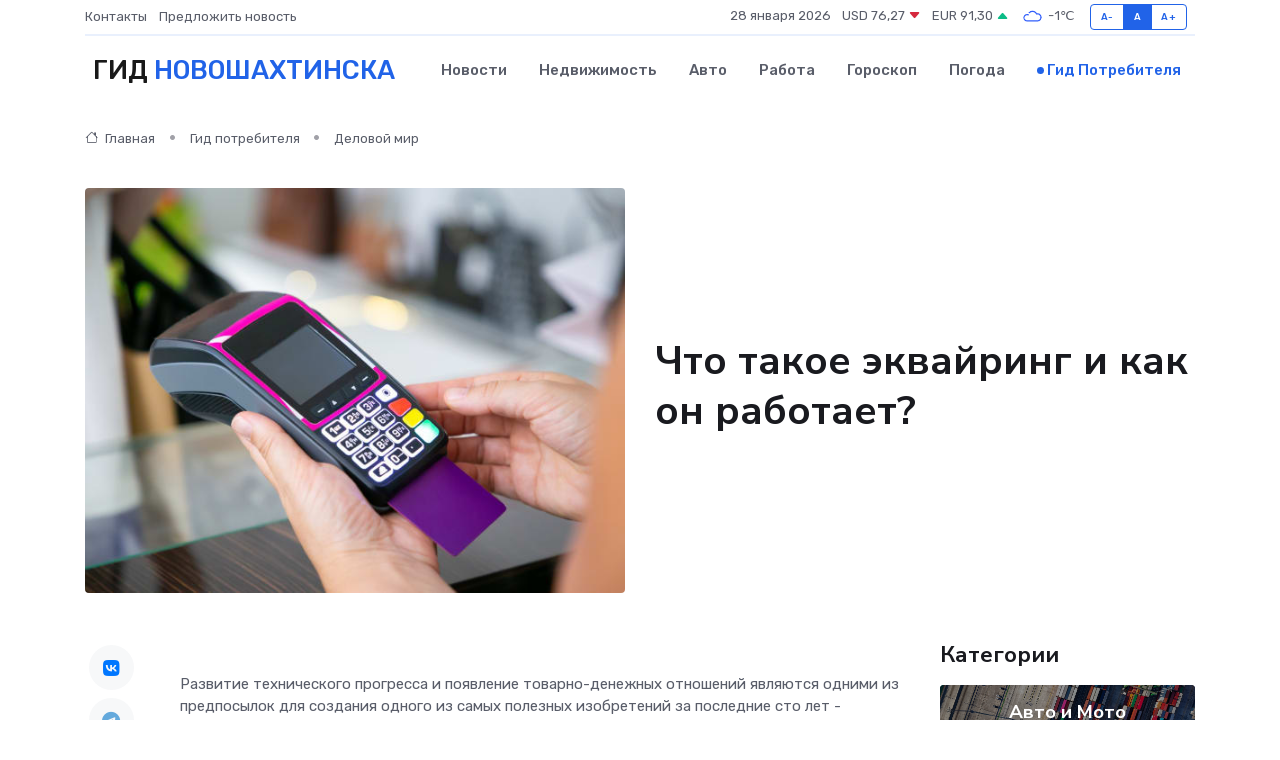

--- FILE ---
content_type: text/html; charset=UTF-8
request_url: https://novoshahtinsk-gid.ru/poleznoe/iekvairing.htm
body_size: 10976
content:
<!DOCTYPE html>
<html lang="ru">
<head>
	<meta charset="utf-8">
	<meta name="csrf-token" content="jGpi3129JVZSZssIiXGFXXUpvSi5PIEnTo8bamUm">
    <meta http-equiv="X-UA-Compatible" content="IE=edge">
    <meta name="viewport" content="width=device-width, initial-scale=1">
    <title>Что такое эквайринг и как он работает?</title>
    <meta name="description" property="description" content="Гид потребителя в Новошахтинске. Что такое эквайринг и как он работает?">
    
    <meta property="fb:pages" content="105958871990207" />
    <link rel="shortcut icon" type="image/x-icon" href="https://novoshahtinsk-gid.ru/favicon.svg">
    <link rel="canonical" href="https://novoshahtinsk-gid.ru/poleznoe/iekvairing.htm">
    <link rel="preconnect" href="https://fonts.gstatic.com">
    <link rel="dns-prefetch" href="https://fonts.googleapis.com">
    <link rel="dns-prefetch" href="https://pagead2.googlesyndication.com">
    <link rel="dns-prefetch" href="https://res.cloudinary.com">
    <link href="https://fonts.googleapis.com/css2?family=Nunito+Sans:wght@400;700&family=Rubik:wght@400;500;700&display=swap" rel="stylesheet">
    <link rel="stylesheet" type="text/css" href="https://novoshahtinsk-gid.ru/assets/font-awesome/css/all.min.css">
    <link rel="stylesheet" type="text/css" href="https://novoshahtinsk-gid.ru/assets/bootstrap-icons/bootstrap-icons.css">
    <link rel="stylesheet" type="text/css" href="https://novoshahtinsk-gid.ru/assets/tiny-slider/tiny-slider.css">
    <link rel="stylesheet" type="text/css" href="https://novoshahtinsk-gid.ru/assets/glightbox/css/glightbox.min.css">
    <link rel="stylesheet" type="text/css" href="https://novoshahtinsk-gid.ru/assets/plyr/plyr.css">
    <link id="style-switch" rel="stylesheet" type="text/css" href="https://novoshahtinsk-gid.ru/assets/css/style.css">
    <link rel="stylesheet" type="text/css" href="https://novoshahtinsk-gid.ru/assets/css/style2.css">

    <meta name="twitter:card" content="summary">
    <meta name="twitter:site" content="@mysite">
    <meta name="twitter:title" content="Что такое эквайринг и как он работает?">
    <meta name="twitter:description" content="Гид потребителя в Новошахтинске. Что такое эквайринг и как он работает?">
    <meta name="twitter:creator" content="@mysite">
    <meta name="twitter:image:src" content="https://novoshahtinsk-gid.ru/images/logo.gif">
    <meta name="twitter:domain" content="novoshahtinsk-gid.ru">
    <meta name="twitter:card" content="summary_large_image" /><meta name="twitter:image" content="https://novoshahtinsk-gid.ru/images/logo.gif">

    <meta property="og:url" content="http://novoshahtinsk-gid.ru/poleznoe/iekvairing.htm">
    <meta property="og:title" content="Что такое эквайринг и как он работает?">
    <meta property="og:description" content="Гид потребителя в Новошахтинске. Что такое эквайринг и как он работает?">
    <meta property="og:type" content="website">
    <meta property="og:image" content="https://novoshahtinsk-gid.ru/images/logo.gif">
    <meta property="og:locale" content="ru_RU">
    <meta property="og:site_name" content="Гид Новошахтинска">
    

    <link rel="image_src" href="https://novoshahtinsk-gid.ru/images/logo.gif" />

    <link rel="alternate" type="application/rss+xml" href="https://novoshahtinsk-gid.ru/feed" title="Новошахтинск: гид, новости, афиша">
        <script async src="https://pagead2.googlesyndication.com/pagead/js/adsbygoogle.js"></script>
    <script>
        (adsbygoogle = window.adsbygoogle || []).push({
            google_ad_client: "ca-pub-0899253526956684",
            enable_page_level_ads: true
        });
    </script>
        
    
    
    
    <script>if (window.top !== window.self) window.top.location.replace(window.self.location.href);</script>
    <script>if(self != top) { top.location=document.location;}</script>

<!-- Google tag (gtag.js) -->
<script async src="https://www.googletagmanager.com/gtag/js?id=G-71VQP5FD0J"></script>
<script>
  window.dataLayer = window.dataLayer || [];
  function gtag(){dataLayer.push(arguments);}
  gtag('js', new Date());

  gtag('config', 'G-71VQP5FD0J');
</script>
</head>
<body>
<script type="text/javascript" > (function(m,e,t,r,i,k,a){m[i]=m[i]||function(){(m[i].a=m[i].a||[]).push(arguments)}; m[i].l=1*new Date();k=e.createElement(t),a=e.getElementsByTagName(t)[0],k.async=1,k.src=r,a.parentNode.insertBefore(k,a)}) (window, document, "script", "https://mc.yandex.ru/metrika/tag.js", "ym"); ym(54007759, "init", {}); ym(86840228, "init", { clickmap:true, trackLinks:true, accurateTrackBounce:true, webvisor:true });</script> <noscript><div><img src="https://mc.yandex.ru/watch/54007759" style="position:absolute; left:-9999px;" alt="" /><img src="https://mc.yandex.ru/watch/86840228" style="position:absolute; left:-9999px;" alt="" /></div></noscript>
<script type="text/javascript">
    new Image().src = "//counter.yadro.ru/hit?r"+escape(document.referrer)+((typeof(screen)=="undefined")?"":";s"+screen.width+"*"+screen.height+"*"+(screen.colorDepth?screen.colorDepth:screen.pixelDepth))+";u"+escape(document.URL)+";h"+escape(document.title.substring(0,150))+";"+Math.random();
</script>
<!-- Rating@Mail.ru counter -->
<script type="text/javascript">
var _tmr = window._tmr || (window._tmr = []);
_tmr.push({id: "3138453", type: "pageView", start: (new Date()).getTime()});
(function (d, w, id) {
  if (d.getElementById(id)) return;
  var ts = d.createElement("script"); ts.type = "text/javascript"; ts.async = true; ts.id = id;
  ts.src = "https://top-fwz1.mail.ru/js/code.js";
  var f = function () {var s = d.getElementsByTagName("script")[0]; s.parentNode.insertBefore(ts, s);};
  if (w.opera == "[object Opera]") { d.addEventListener("DOMContentLoaded", f, false); } else { f(); }
})(document, window, "topmailru-code");
</script><noscript><div>
<img src="https://top-fwz1.mail.ru/counter?id=3138453;js=na" style="border:0;position:absolute;left:-9999px;" alt="Top.Mail.Ru" />
</div></noscript>
<!-- //Rating@Mail.ru counter -->

<header class="navbar-light navbar-sticky header-static">
    <div class="navbar-top d-none d-lg-block small">
        <div class="container">
            <div class="d-md-flex justify-content-between align-items-center my-1">
                <!-- Top bar left -->
                <ul class="nav">
                    <li class="nav-item">
                        <a class="nav-link ps-0" href="https://novoshahtinsk-gid.ru/contacts">Контакты</a>
                    </li>
                    <li class="nav-item">
                        <a class="nav-link ps-0" href="https://novoshahtinsk-gid.ru/sendnews">Предложить новость</a>
                    </li>
                    
                </ul>
                <!-- Top bar right -->
                <div class="d-flex align-items-center">
                    
                    <ul class="list-inline mb-0 text-center text-sm-end me-3">
						<li class="list-inline-item">
							<span>28 января 2026</span>
						</li>
                        <li class="list-inline-item">
                            <a class="nav-link px-0" href="https://novoshahtinsk-gid.ru/currency">
                                <span>USD 76,27 <i class="bi bi-caret-down-fill text-danger"></i></span>
                            </a>
						</li>
                        <li class="list-inline-item">
                            <a class="nav-link px-0" href="https://novoshahtinsk-gid.ru/currency">
                                <span>EUR 91,30 <i class="bi bi-caret-up-fill text-success"></i></span>
                            </a>
						</li>
						<li class="list-inline-item">
                            <a class="nav-link px-0" href="https://novoshahtinsk-gid.ru/pogoda">
                                <svg xmlns="http://www.w3.org/2000/svg" width="25" height="25" viewBox="0 0 30 30"><path fill="#315EFB" fill-rule="evenodd" d="M25.036 13.066a4.948 4.948 0 0 1 0 5.868A4.99 4.99 0 0 1 20.99 21H8.507a4.49 4.49 0 0 1-3.64-1.86 4.458 4.458 0 0 1 0-5.281A4.491 4.491 0 0 1 8.506 12c.686 0 1.37.159 1.996.473a.5.5 0 0 1 .16.766l-.33.399a.502.502 0 0 1-.598.132 2.976 2.976 0 0 0-3.346.608 3.007 3.007 0 0 0 .334 4.532c.527.396 1.177.59 1.836.59H20.94a3.54 3.54 0 0 0 2.163-.711 3.497 3.497 0 0 0 1.358-3.206 3.45 3.45 0 0 0-.706-1.727A3.486 3.486 0 0 0 20.99 12.5c-.07 0-.138.016-.208.02-.328.02-.645.085-.947.192a.496.496 0 0 1-.63-.287 4.637 4.637 0 0 0-.445-.874 4.495 4.495 0 0 0-.584-.733A4.461 4.461 0 0 0 14.998 9.5a4.46 4.46 0 0 0-3.177 1.318 2.326 2.326 0 0 0-.135.147.5.5 0 0 1-.592.131 5.78 5.78 0 0 0-.453-.19.5.5 0 0 1-.21-.79A5.97 5.97 0 0 1 14.998 8a5.97 5.97 0 0 1 4.237 1.757c.398.399.704.85.966 1.319.262-.042.525-.076.79-.076a4.99 4.99 0 0 1 4.045 2.066zM0 0v30V0zm30 0v30V0z"></path></svg>
                                <span>-1&#8451;</span>
                            </a>
						</li>
					</ul>

                    <!-- Font size accessibility START -->
                    <div class="btn-group me-2" role="group" aria-label="font size changer">
                        <input type="radio" class="btn-check" name="fntradio" id="font-sm">
                        <label class="btn btn-xs btn-outline-primary mb-0" for="font-sm">A-</label>

                        <input type="radio" class="btn-check" name="fntradio" id="font-default" checked>
                        <label class="btn btn-xs btn-outline-primary mb-0" for="font-default">A</label>

                        <input type="radio" class="btn-check" name="fntradio" id="font-lg">
                        <label class="btn btn-xs btn-outline-primary mb-0" for="font-lg">A+</label>
                    </div>

                    
                </div>
            </div>
            <!-- Divider -->
            <div class="border-bottom border-2 border-primary opacity-1"></div>
        </div>
    </div>

    <!-- Logo Nav START -->
    <nav class="navbar navbar-expand-lg">
        <div class="container">
            <!-- Logo START -->
            <a class="navbar-brand" href="https://novoshahtinsk-gid.ru" style="text-align: end;">
                
                			<span class="ms-2 fs-3 text-uppercase fw-normal">Гид <span style="color: #2163e8;">Новошахтинска</span></span>
                            </a>
            <!-- Logo END -->

            <!-- Responsive navbar toggler -->
            <button class="navbar-toggler ms-auto" type="button" data-bs-toggle="collapse"
                data-bs-target="#navbarCollapse" aria-controls="navbarCollapse" aria-expanded="false"
                aria-label="Toggle navigation">
                <span class="text-body h6 d-none d-sm-inline-block">Menu</span>
                <span class="navbar-toggler-icon"></span>
            </button>

            <!-- Main navbar START -->
            <div class="collapse navbar-collapse" id="navbarCollapse">
                <ul class="navbar-nav navbar-nav-scroll mx-auto">
                                        <li class="nav-item"> <a class="nav-link" href="https://novoshahtinsk-gid.ru/news">Новости</a></li>
                                        <li class="nav-item"> <a class="nav-link" href="https://novoshahtinsk-gid.ru/realty">Недвижимость</a></li>
                                        <li class="nav-item"> <a class="nav-link" href="https://novoshahtinsk-gid.ru/auto">Авто</a></li>
                                        <li class="nav-item"> <a class="nav-link" href="https://novoshahtinsk-gid.ru/job">Работа</a></li>
                                        <li class="nav-item"> <a class="nav-link" href="https://novoshahtinsk-gid.ru/horoscope">Гороскоп</a></li>
                                        <li class="nav-item"> <a class="nav-link" href="https://novoshahtinsk-gid.ru/pogoda">Погода</a></li>
                                        <li class="nav-item"> <a class="nav-link active" href="https://novoshahtinsk-gid.ru/poleznoe">Гид потребителя</a></li>
                                    </ul>
            </div>
            <!-- Main navbar END -->

            
        </div>
    </nav>
    <!-- Logo Nav END -->
</header>
    <main>
        <!-- =======================
                Main content START -->
        <section class="pt-3 pb-lg-5">
            <div class="container" data-sticky-container>
                <div class="row">
                    <!-- Main Post START -->
                    <div class="col-lg-9">
                        <!-- Categorie Detail START -->
                        <div class="mb-4">
                            <nav aria-label="breadcrumb" itemscope itemtype="http://schema.org/BreadcrumbList">
                                <ol class="breadcrumb breadcrumb-dots">
                                    <li class="breadcrumb-item" itemprop="itemListElement" itemscope itemtype="http://schema.org/ListItem"><a href="https://novoshahtinsk-gid.ru" title="Главная" itemprop="item"><i class="bi bi-house me-1"></i>
                                        <span itemprop="name">Главная</span></a><meta itemprop="position" content="1" />
                                    </li>
                                    <li class="breadcrumb-item" itemprop="itemListElement" itemscope itemtype="http://schema.org/ListItem"><a href="https://novoshahtinsk-gid.ru/poleznoe" title="Гид потребителя" itemprop="item"> <span itemprop="name">Гид потребителя</span></a><meta itemprop="position" content="2" />
                                    </li>
                                    <li class="breadcrumb-item" itemprop="itemListElement" itemscope itemtype="http://schema.org/ListItem"><a
                                            href="https://novoshahtinsk-gid.ru/poleznoe/categories/delovoi-mir.htm" title="Деловой мир" itemprop="item"><span itemprop="name">Деловой мир</span></a><meta itemprop="position" content="3" />
                                    </li>
                                </ol>
                            </nav>
                        </div>
                    </div>
                </div>
                <div class="row align-items-center">
                    <!-- Image -->
                    <div class="col-md-6 position-relative">
                                                <img class="rounded" src="https://res.cloudinary.com/cherepovetssu/image/upload/c_fill,w_600,h_450,q_auto/zp2bj6vycajvaktoypxu" alt="Что такое эквайринг и как он работает?">
                                            </div>
                    <!-- Content -->
                    <div class="col-md-6 mt-4 mt-md-0">
                        
                        <h1 class="display-6">Что такое эквайринг и как он работает?</h1>
                    </div>
                </div>
            </div>
        </section>
        <!-- =======================
        Main START -->
        <section class="pt-0">
            <div class="container position-relative" data-sticky-container>
                <div class="row">
                    <!-- Left sidebar START -->
                    <div class="col-md-1">
                        <div class="text-start text-lg-center mb-5" data-sticky data-margin-top="80" data-sticky-for="767">
                            <style>
                                .fa-vk::before {
                                    color: #07f;
                                }
                                .fa-telegram::before {
                                    color: #64a9dc;
                                }
                                .fa-facebook-square::before {
                                    color: #3b5998;
                                }
                                .fa-odnoklassniki-square::before {
                                    color: #eb722e;
                                }
                                .fa-twitter-square::before {
                                    color: #00aced;
                                }
                                .fa-whatsapp::before {
                                    color: #65bc54;
                                }
                                .fa-viber::before {
                                    color: #7b519d;
                                }
                                .fa-moimir svg {
                                    background-color: #168de2;
                                    height: 18px;
                                    width: 18px;
                                    background-size: 18px 18px;
                                    border-radius: 4px;
                                    margin-bottom: 2px;
                                }
                            </style>
                            <ul class="nav text-white-force">
                                <li class="nav-item">
                                    <a class="nav-link icon-md rounded-circle m-1 p-0 fs-5 bg-light" href="https://vk.com/share.php?url=https://novoshahtinsk-gid.ru/poleznoe/iekvairing.htm&title=Что такое эквайринг и как он работает?&utm_source=share" rel="nofollow" target="_blank">
                                        <i class="fab fa-vk align-middle text-body"></i>
                                    </a>
                                </li>
                                <li class="nav-item">
                                    <a class="nav-link icon-md rounded-circle m-1 p-0 fs-5 bg-light" href="https://t.me/share/url?url=https://novoshahtinsk-gid.ru/poleznoe/iekvairing.htm&text=Что такое эквайринг и как он работает?&utm_source=share" rel="nofollow" target="_blank">
                                        <i class="fab fa-telegram align-middle text-body"></i>
                                    </a>
                                </li>
                                <li class="nav-item">
                                    <a class="nav-link icon-md rounded-circle m-1 p-0 fs-5 bg-light" href="https://connect.ok.ru/offer?url=https://novoshahtinsk-gid.ru/poleznoe/iekvairing.htm&title=Что такое эквайринг и как он работает?&utm_source=share" rel="nofollow" target="_blank">
                                        <i class="fab fa-odnoklassniki-square align-middle text-body"></i>
                                    </a>
                                </li>
                                <li class="nav-item">
                                    <a class="nav-link icon-md rounded-circle m-1 p-0 fs-5 bg-light" href="https://www.facebook.com/sharer.php?src=sp&u=https://novoshahtinsk-gid.ru/poleznoe/iekvairing.htm&title=Что такое эквайринг и как он работает?&utm_source=share" rel="nofollow" target="_blank">
                                        <i class="fab fa-facebook-square align-middle text-body"></i>
                                    </a>
                                </li>
                                <li class="nav-item">
                                    <a class="nav-link icon-md rounded-circle m-1 p-0 fs-5 bg-light" href="https://twitter.com/intent/tweet?text=Что такое эквайринг и как он работает?&url=https://novoshahtinsk-gid.ru/poleznoe/iekvairing.htm&utm_source=share" rel="nofollow" target="_blank">
                                        <i class="fab fa-twitter-square align-middle text-body"></i>
                                    </a>
                                </li>
                                <li class="nav-item">
                                    <a class="nav-link icon-md rounded-circle m-1 p-0 fs-5 bg-light" href="https://api.whatsapp.com/send?text=Что такое эквайринг и как он работает? https://novoshahtinsk-gid.ru/poleznoe/iekvairing.htm&utm_source=share" rel="nofollow" target="_blank">
                                        <i class="fab fa-whatsapp align-middle text-body"></i>
                                    </a>
                                </li>
                                <li class="nav-item">
                                    <a class="nav-link icon-md rounded-circle m-1 p-0 fs-5 bg-light" href="viber://forward?text=Что такое эквайринг и как он работает? https://novoshahtinsk-gid.ru/poleznoe/iekvairing.htm&utm_source=share" rel="nofollow" target="_blank">
                                        <i class="fab fa-viber align-middle text-body"></i>
                                    </a>
                                </li>
                                <li class="nav-item">
                                    <a class="nav-link icon-md rounded-circle m-1 p-0 fs-5 bg-light" href="https://connect.mail.ru/share?url=https://novoshahtinsk-gid.ru/poleznoe/iekvairing.htm&title=Что такое эквайринг и как он работает?&utm_source=share" rel="nofollow" target="_blank">
                                        <i class="fab fa-moimir align-middle text-body"><svg viewBox='0 0 24 24' xmlns='http://www.w3.org/2000/svg'><path d='M8.889 9.667a1.333 1.333 0 100-2.667 1.333 1.333 0 000 2.667zm6.222 0a1.333 1.333 0 100-2.667 1.333 1.333 0 000 2.667zm4.77 6.108l-1.802-3.028a.879.879 0 00-1.188-.307.843.843 0 00-.313 1.166l.214.36a6.71 6.71 0 01-4.795 1.996 6.711 6.711 0 01-4.792-1.992l.217-.364a.844.844 0 00-.313-1.166.878.878 0 00-1.189.307l-1.8 3.028a.844.844 0 00.312 1.166.88.88 0 001.189-.307l.683-1.147a8.466 8.466 0 005.694 2.18 8.463 8.463 0 005.698-2.184l.685 1.151a.873.873 0 001.189.307.844.844 0 00.312-1.166z' fill='#FFF' fill-rule='evenodd'/></svg></i>
                                    </a>
                                </li>
                            </ul>
                        </div>
                    </div>
                    <!-- Left sidebar END -->

                    <!-- Main Content START -->
                    <div class="col-md-10 col-lg-8 mb-5">
                        <div class="mb-4">
                                                    </div>
                        <div itemscope itemtype="http://schema.org/Article">
                            <meta itemprop="headline" content="Что такое эквайринг и как он работает?">
                            <meta itemprop="identifier" content="https://novoshahtinsk-gid.ru/567">
                            <span itemprop="articleBody"><p>Развитие технического прогресса и появление товарно-денежных отношений являются одними из предпосылок для создания одного из самых полезных изобретений за последние сто лет - банковских карт. Их основная функция заключалась в обналичивании средств, хранящихся в банке, но со временем было расширено их функциональное назначение. В результате появился эквайринг, которые сделал банковскую карту инструментом естественного повседневного использования для миллионов людей.</p>

<p>Эквайринг - система приема платежных карт для оплаты товаров и услуг, дает возможность расплатиться картой, не используя наличные. С появлением этой функции кассиры использовали специальное механическое устройство, называемое импринтер, чтобы извлечь слип — это бумажный «слепок» карты с ее реквизитами. Но такое устройство было неудобным и небезопасным, так как не проверяло наличие у покупателя нужной суммы на счете. Позже были разработаны терминалы - специальные электронные устройства, которые обеспечивают связь с банком во время проведения операции. Именно с помощью терминала мы можем совершать покупки.</p>

<p>Сегодня эквайринг используют миллионы организаций, предприятий и магазинов. Они предоставляют клиентам удобный способ расчета, а также ускоряют проведение торговых операций и экономят на инкассации наличности. Кроме того, принимая карты, компании увеличивают объем своих продаж в среднем на 20-30% и приобретают новых платежеспособных клиентов. Обладатели банковских карт более склонны к спонтанным покупкам и легче расстаются с деньгами. Также компании получают различные банковские услуги, участвуют в дисконтных программах и т.д.</p>

<p>Интересно, что банк-эквайрер является кредитной организацией, в которой открыт расчетный счет продавца, и предоставляет оборудование для эквайринга. Он также осуществляет расчеты с предприятиями торговли или услуг по операциям, совершаемым с использованием платежных карт, и/или выдает наличные денежные средства держателям платежных карт, которые не являются клиентами банка-эквайрера. Также банк-эквайрер имеет право одновременно проводить эмиссию банковских карт, эквайринг платежных карт, а также распространение платежных карт на основе внутрибанковских правил в соответствии с действующим законодательством.</p>
<p>Эквайринг – разновидность банковской услуги, направленной на технологическое, расчетное и информационное обслуживание организаций при проведении платежных операций с использованием банковских карт на оборудовании, предоставленном банком. Для использования эквайринга необходимо заключить договор с банком-эквайрером, который установит в торговой точке либо в другой организации специальное оборудование: платежные терминалы или пин-пады.</p>

<p>Эквайринг бывает трех видов:</p>

<ol>
  <li>Торговый эквайринг - наиболее распространен в магазинах, ресторанах, гостиницах, фитнес-клубах и других объектах.</li>
  <li>Интернет-эквайринг - используется для совершения расчетов в интернете посредством специальных интерфейсов.</li>
  <li>ATM-эквайринг - позволяет осуществлять снятие наличных с помощью терминалов или банкоматов.</li>
</ol>

<p>Также большой интерес вызывает торговый эквайринг и взаимодействие в этой сфере между банком и торговой организацией.</p>

<p>Для использования услуг эквайринга организация, предоставляющая услуги и товары клиентам, должна обеспечить размещение устройств для приема карт в своих помещениях, принимать пластиковые карты на основании договора с банком и выплачивать банку комиссию за обслуживание. Банк, в свою очередь, устанавливает на территории организации оборудование, обучает работы организации и обеспечивает проверку наличия средств на карте при проведении операции на оборудовании.</p>

<p>И, наконец, в соответствии с «Глоссарием терминов, используемых в платежных и расчетных системах», эквайрер - это организация (банк), которая ведет депозитные счета для акцептантов карт (торговцев) и которой акцептант карт передает данные, относящиеся к операции.</p>
<p>О преимуществах эквайринга мы уже рассказывали ранее, однако давайте поподробнее остановимся на этой теме.</p>

<p>Стоит отметить, что для компании, которая принимает банковские карты в качестве оплаты за услуги и товары, такой способ оплаты выглядит альтернативой кэшу и придает ей дополнительный имидж престижности и надежности в глазах потребителей. Среди прочих преимуществ эквайринга нельзя не упомянуть удобство оплаты для клиентов, которые могут расплачиваться картами в любой доступной валюте. Это в свою очередь приводит к удовлетворенности клиентов и увеличению количества потенциальных покупателей.</p>

<p>Кроме этого, эквайринг вносит свой вклад и в повышение среднего чека в магазинах и компаниях, где его применяют. Данным статистическим исследованием установлено, что покупатели, пользующиеся кредитными картами, тратят на 30% больше, чем при оплате наличными. Также эквайринг является важным фактором в увеличении цифровой экономики страны.</p>

<p>Перейдем к другим преимуществам. Эквайринг также экономит средства компании на инкассации наличности и уменьшает риск приема фальшивых денег. Банки, в свою очередь, при предоставлении услуг эквайринга, предлагают ряд льгот партнерам, такие как скидки на услуги, дисконтные программы и обучение сотрудников компании, что также способствует развитию бизнеса.</p>

<p>Наконец, следует отметить, что эквайринг выгоден не только компаниям и клиентам, но и для банков, которые получают дополнительные средства и увеличивают количество постоянных клиентов за счет предоставления новых возможностей. Соответственно, эквайринг является важным инструментом для развития малого и среднего бизнеса российской экономики.</p>
<p>Одним из наиболее развивающихся и приоритетных направлений бизнеса в России является эквайринг. Общее количество выпущенных банковских карт в стране превышает число населения, с коэффициентом покрытия более единицы. Согласно статистике, этот показатель в России значительно ниже, чем в развитых странах Европы и США.</p>

<p>Одним из ключевых факторов развития эквайринга является увеличение уровня финансовой и банковской культуры населения. В настоящее время все больше людей предпочитают безналичный расчет, карты пользуются спросом как удобный инструмент для повседневных транзакций и доступа к кредитному фонду.</p>

<p>Кроме того, компаниям также выгодно сделать процесс оплаты и получения денежных средств более удобным и быстрым. Однако эксперты отмечают, что эквайринг развивается в России медленнее, чем может быть было бы желательно.</p>

<p>Статистика подтверждает, что доля безналичных платежей в розничной продаже выросла до 55,6%, при этом большая часть этих платежей осуществляется банковскими картами. Также стоит отметить, что доля платежей картами существенно выросла по сравнению с использованием наличных денег.</p>

<p>Однако, хотя эквайринг в России не является правилом в настоящее время, он все же очень актуален для тех, кто желает увеличить объем продаж и развивать свой бизнес. Безналичный расчет обладает большим потенциалом для роста и развития в России, и организациям, еще не воспользовавшимся возможностями эквайринга, стоит задуматься о возможности установки оборудования для безналичного расчета.</p>

<p>Фото: freepik.com</p></span>
                        </div>
                        <!-- Comments START -->
                        <div class="mt-5">
                            <h3>Комментарии (0)</h3>
                        </div>
                        <!-- Comments END -->
                        <!-- Reply START -->
                        <div>
                            <h3>Добавить комментарий</h3>
                            <small>Ваш email не публикуется. Обязательные поля отмечены *</small>
                            <form class="row g-3 mt-2">
                                <div class="col-md-6">
                                    <label class="form-label">Имя *</label>
                                    <input type="text" class="form-control" aria-label="First name">
                                </div>
                                <div class="col-md-6">
                                    <label class="form-label">Email *</label>
                                    <input type="email" class="form-control">
                                </div>
                                <div class="col-12">
                                    <label class="form-label">Текст комментария *</label>
                                    <textarea class="form-control" rows="3"></textarea>
                                </div>
                                <div class="col-12">
                                    <button type="submit" class="btn btn-primary">Оставить комментарий</button>
                                </div>
                            </form>
                        </div>
                        <!-- Reply END -->
                    </div>
                    <!-- Main Content END -->
                    <!-- Right sidebar START -->
                    <div class="col-lg-3 d-none d-lg-block">
                        <div data-sticky data-margin-top="80" data-sticky-for="991">
                            <!-- Categories -->
                            <div>
                                <h4 class="mb-3">Категории</h4>
                                                                    <!-- Category item -->
                                    <div class="text-center mb-3 card-bg-scale position-relative overflow-hidden rounded"
                                        style="background-image:url(https://novoshahtinsk-gid.ru/assets/images/blog/4by3/05.jpg); background-position: center left; background-size: cover;">
                                        <div class="bg-dark-overlay-4 p-3">
                                            <a href="https://novoshahtinsk-gid.ru/poleznoe/categories/avto-i-moto.htm"
                                                class="stretched-link btn-link fw-bold text-white h5">Авто и Мото</a>
                                        </div>
                                    </div>
                                                                    <!-- Category item -->
                                    <div class="text-center mb-3 card-bg-scale position-relative overflow-hidden rounded"
                                        style="background-image:url(https://novoshahtinsk-gid.ru/assets/images/blog/4by3/09.jpg); background-position: center left; background-size: cover;">
                                        <div class="bg-dark-overlay-4 p-3">
                                            <a href="https://novoshahtinsk-gid.ru/poleznoe/categories/delovoi-mir.htm"
                                                class="stretched-link btn-link fw-bold text-white h5">Деловой мир</a>
                                        </div>
                                    </div>
                                                                    <!-- Category item -->
                                    <div class="text-center mb-3 card-bg-scale position-relative overflow-hidden rounded"
                                        style="background-image:url(https://novoshahtinsk-gid.ru/assets/images/blog/4by3/09.jpg); background-position: center left; background-size: cover;">
                                        <div class="bg-dark-overlay-4 p-3">
                                            <a href="https://novoshahtinsk-gid.ru/poleznoe/categories/dom-i-semja.htm"
                                                class="stretched-link btn-link fw-bold text-white h5">Дом и семья</a>
                                        </div>
                                    </div>
                                                                    <!-- Category item -->
                                    <div class="text-center mb-3 card-bg-scale position-relative overflow-hidden rounded"
                                        style="background-image:url(https://novoshahtinsk-gid.ru/assets/images/blog/4by3/01.jpg); background-position: center left; background-size: cover;">
                                        <div class="bg-dark-overlay-4 p-3">
                                            <a href="https://novoshahtinsk-gid.ru/poleznoe/categories/zakonodatelstvo-i-pravo.htm"
                                                class="stretched-link btn-link fw-bold text-white h5">Законодательство и право</a>
                                        </div>
                                    </div>
                                                                    <!-- Category item -->
                                    <div class="text-center mb-3 card-bg-scale position-relative overflow-hidden rounded"
                                        style="background-image:url(https://novoshahtinsk-gid.ru/assets/images/blog/4by3/03.jpg); background-position: center left; background-size: cover;">
                                        <div class="bg-dark-overlay-4 p-3">
                                            <a href="https://novoshahtinsk-gid.ru/poleznoe/categories/lichnye-dengi.htm"
                                                class="stretched-link btn-link fw-bold text-white h5">Личные деньги</a>
                                        </div>
                                    </div>
                                                                    <!-- Category item -->
                                    <div class="text-center mb-3 card-bg-scale position-relative overflow-hidden rounded"
                                        style="background-image:url(https://novoshahtinsk-gid.ru/assets/images/blog/4by3/08.jpg); background-position: center left; background-size: cover;">
                                        <div class="bg-dark-overlay-4 p-3">
                                            <a href="https://novoshahtinsk-gid.ru/poleznoe/categories/meditsina-i-zdorove.htm"
                                                class="stretched-link btn-link fw-bold text-white h5">Медицина и здоровье</a>
                                        </div>
                                    </div>
                                                                    <!-- Category item -->
                                    <div class="text-center mb-3 card-bg-scale position-relative overflow-hidden rounded"
                                        style="background-image:url(https://novoshahtinsk-gid.ru/assets/images/blog/4by3/07.jpg); background-position: center left; background-size: cover;">
                                        <div class="bg-dark-overlay-4 p-3">
                                            <a href="https://novoshahtinsk-gid.ru/poleznoe/categories/moda-i-stil.htm"
                                                class="stretched-link btn-link fw-bold text-white h5">Мода и стиль</a>
                                        </div>
                                    </div>
                                                                    <!-- Category item -->
                                    <div class="text-center mb-3 card-bg-scale position-relative overflow-hidden rounded"
                                        style="background-image:url(https://novoshahtinsk-gid.ru/assets/images/blog/4by3/05.jpg); background-position: center left; background-size: cover;">
                                        <div class="bg-dark-overlay-4 p-3">
                                            <a href="https://novoshahtinsk-gid.ru/poleznoe/categories/nedvizhimost.htm"
                                                class="stretched-link btn-link fw-bold text-white h5">Недвижимость</a>
                                        </div>
                                    </div>
                                                                    <!-- Category item -->
                                    <div class="text-center mb-3 card-bg-scale position-relative overflow-hidden rounded"
                                        style="background-image:url(https://novoshahtinsk-gid.ru/assets/images/blog/4by3/04.jpg); background-position: center left; background-size: cover;">
                                        <div class="bg-dark-overlay-4 p-3">
                                            <a href="https://novoshahtinsk-gid.ru/poleznoe/categories/novye-tekhnologii.htm"
                                                class="stretched-link btn-link fw-bold text-white h5">Новые технологии</a>
                                        </div>
                                    </div>
                                                                    <!-- Category item -->
                                    <div class="text-center mb-3 card-bg-scale position-relative overflow-hidden rounded"
                                        style="background-image:url(https://novoshahtinsk-gid.ru/assets/images/blog/4by3/01.jpg); background-position: center left; background-size: cover;">
                                        <div class="bg-dark-overlay-4 p-3">
                                            <a href="https://novoshahtinsk-gid.ru/poleznoe/categories/obrazovanie.htm"
                                                class="stretched-link btn-link fw-bold text-white h5">Образование</a>
                                        </div>
                                    </div>
                                                                    <!-- Category item -->
                                    <div class="text-center mb-3 card-bg-scale position-relative overflow-hidden rounded"
                                        style="background-image:url(https://novoshahtinsk-gid.ru/assets/images/blog/4by3/03.jpg); background-position: center left; background-size: cover;">
                                        <div class="bg-dark-overlay-4 p-3">
                                            <a href="https://novoshahtinsk-gid.ru/poleznoe/categories/prazdniki-i-meroprijatija.htm"
                                                class="stretched-link btn-link fw-bold text-white h5">Праздники и мероприятия</a>
                                        </div>
                                    </div>
                                                                    <!-- Category item -->
                                    <div class="text-center mb-3 card-bg-scale position-relative overflow-hidden rounded"
                                        style="background-image:url(https://novoshahtinsk-gid.ru/assets/images/blog/4by3/06.jpg); background-position: center left; background-size: cover;">
                                        <div class="bg-dark-overlay-4 p-3">
                                            <a href="https://novoshahtinsk-gid.ru/poleznoe/categories/promyshlennost-i-proizvodstvo.htm"
                                                class="stretched-link btn-link fw-bold text-white h5">Промышленность и производство</a>
                                        </div>
                                    </div>
                                                                    <!-- Category item -->
                                    <div class="text-center mb-3 card-bg-scale position-relative overflow-hidden rounded"
                                        style="background-image:url(https://novoshahtinsk-gid.ru/assets/images/blog/4by3/02.jpg); background-position: center left; background-size: cover;">
                                        <div class="bg-dark-overlay-4 p-3">
                                            <a href="https://novoshahtinsk-gid.ru/poleznoe/categories/puteshestvija-i-turizm.htm"
                                                class="stretched-link btn-link fw-bold text-white h5">Путешествия и туризм</a>
                                        </div>
                                    </div>
                                                                    <!-- Category item -->
                                    <div class="text-center mb-3 card-bg-scale position-relative overflow-hidden rounded"
                                        style="background-image:url(https://novoshahtinsk-gid.ru/assets/images/blog/4by3/05.jpg); background-position: center left; background-size: cover;">
                                        <div class="bg-dark-overlay-4 p-3">
                                            <a href="https://novoshahtinsk-gid.ru/poleznoe/categories/razvlechenija-i-otdykh.htm"
                                                class="stretched-link btn-link fw-bold text-white h5">Развлечения и отдых</a>
                                        </div>
                                    </div>
                                                                    <!-- Category item -->
                                    <div class="text-center mb-3 card-bg-scale position-relative overflow-hidden rounded"
                                        style="background-image:url(https://novoshahtinsk-gid.ru/assets/images/blog/4by3/06.jpg); background-position: center left; background-size: cover;">
                                        <div class="bg-dark-overlay-4 p-3">
                                            <a href="https://novoshahtinsk-gid.ru/poleznoe/categories/sport.htm"
                                                class="stretched-link btn-link fw-bold text-white h5">Спорт и ЗОЖ</a>
                                        </div>
                                    </div>
                                                                    <!-- Category item -->
                                    <div class="text-center mb-3 card-bg-scale position-relative overflow-hidden rounded"
                                        style="background-image:url(https://novoshahtinsk-gid.ru/assets/images/blog/4by3/05.jpg); background-position: center left; background-size: cover;">
                                        <div class="bg-dark-overlay-4 p-3">
                                            <a href="https://novoshahtinsk-gid.ru/poleznoe/categories/tovary-i-uslugi.htm"
                                                class="stretched-link btn-link fw-bold text-white h5">Товары и услуги</a>
                                        </div>
                                    </div>
                                                            </div>
                        </div>
                    </div>
                    <!-- Right sidebar END -->
                </div>
        </section>
    </main>
<footer class="bg-dark pt-5">
    
    <!-- Footer copyright START -->
    <div class="bg-dark-overlay-3 mt-5">
        <div class="container">
            <div class="row align-items-center justify-content-md-between py-4">
                <div class="col-md-6">
                    <!-- Copyright -->
                    <div class="text-center text-md-start text-primary-hover text-muted">
                        &#169;2026 Новошахтинск. Все права защищены.
                    </div>
                </div>
                
            </div>
        </div>
    </div>
    <!-- Footer copyright END -->
    <script type="application/ld+json">
        {"@context":"https:\/\/schema.org","@type":"Organization","name":"\u041d\u043e\u0432\u043e\u0448\u0430\u0445\u0442\u0438\u043d\u0441\u043a - \u0433\u0438\u0434, \u043d\u043e\u0432\u043e\u0441\u0442\u0438, \u0430\u0444\u0438\u0448\u0430","url":"https:\/\/novoshahtinsk-gid.ru","sameAs":["https:\/\/vk.com\/public208060901","https:\/\/t.me\/novoshahtinsk"]}
    </script>
</footer>
<!-- Back to top -->
<div class="back-top"><i class="bi bi-arrow-up-short"></i></div>
<script src="https://novoshahtinsk-gid.ru/assets/bootstrap/js/bootstrap.bundle.min.js"></script>
<script src="https://novoshahtinsk-gid.ru/assets/tiny-slider/tiny-slider.js"></script>
<script src="https://novoshahtinsk-gid.ru/assets/sticky-js/sticky.min.js"></script>
<script src="https://novoshahtinsk-gid.ru/assets/glightbox/js/glightbox.min.js"></script>
<script src="https://novoshahtinsk-gid.ru/assets/plyr/plyr.js"></script>
<script src="https://novoshahtinsk-gid.ru/assets/js/functions.js"></script>
<script src="https://yastatic.net/share2/share.js" async></script>
<script defer src="https://static.cloudflareinsights.com/beacon.min.js/vcd15cbe7772f49c399c6a5babf22c1241717689176015" integrity="sha512-ZpsOmlRQV6y907TI0dKBHq9Md29nnaEIPlkf84rnaERnq6zvWvPUqr2ft8M1aS28oN72PdrCzSjY4U6VaAw1EQ==" data-cf-beacon='{"version":"2024.11.0","token":"d9c1239f456445b591b5b7e557992870","r":1,"server_timing":{"name":{"cfCacheStatus":true,"cfEdge":true,"cfExtPri":true,"cfL4":true,"cfOrigin":true,"cfSpeedBrain":true},"location_startswith":null}}' crossorigin="anonymous"></script>
</body>
</html>


--- FILE ---
content_type: text/html; charset=utf-8
request_url: https://www.google.com/recaptcha/api2/aframe
body_size: 268
content:
<!DOCTYPE HTML><html><head><meta http-equiv="content-type" content="text/html; charset=UTF-8"></head><body><script nonce="uDZBSqa6tGAQs0A1GX__1Q">/** Anti-fraud and anti-abuse applications only. See google.com/recaptcha */ try{var clients={'sodar':'https://pagead2.googlesyndication.com/pagead/sodar?'};window.addEventListener("message",function(a){try{if(a.source===window.parent){var b=JSON.parse(a.data);var c=clients[b['id']];if(c){var d=document.createElement('img');d.src=c+b['params']+'&rc='+(localStorage.getItem("rc::a")?sessionStorage.getItem("rc::b"):"");window.document.body.appendChild(d);sessionStorage.setItem("rc::e",parseInt(sessionStorage.getItem("rc::e")||0)+1);localStorage.setItem("rc::h",'1769625463015');}}}catch(b){}});window.parent.postMessage("_grecaptcha_ready", "*");}catch(b){}</script></body></html>